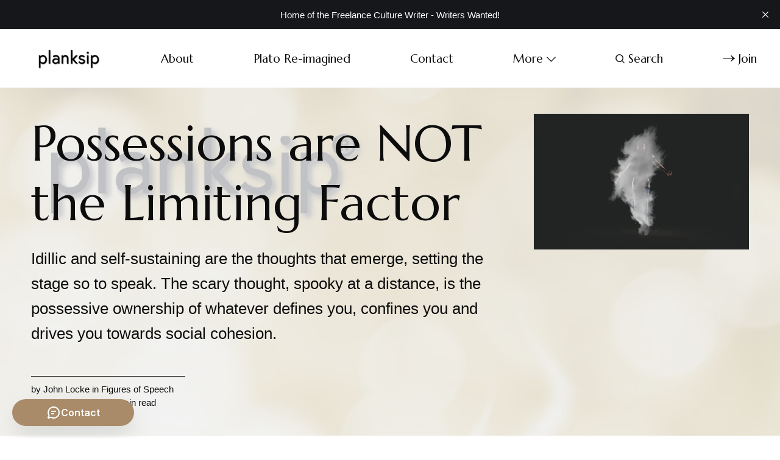

--- FILE ---
content_type: text/html; charset=utf-8
request_url: https://www.planksip.org/possessions-are-not-the-limiting-factor/
body_size: 10713
content:
<!DOCTYPE html>
<html lang="en">
	<head>
		<meta charset="utf-8">
		<meta http-equiv="X-UA-Compatible" content="IE=edge">
		<title>Possessions are NOT the Limiting Factor</title>
		<meta name="HandheldFriendly" content="True">
		<meta name="viewport" content="width=device-width, initial-scale=1">
		<link rel="preconnect" href="https://fonts.googleapis.com"> 
<link rel="preconnect" href="https://fonts.gstatic.com" crossorigin>
<link rel="preload" as="style" href="https://fonts.googleapis.com/css2?family=Marcellus&family=Bellefair&display=swap">
<link rel="stylesheet" href="https://fonts.googleapis.com/css2?family=Marcellus&family=Bellefair&display=swap">		<link rel="stylesheet" type="text/css" href="https://www.planksip.org/assets/css/screen.css?v=78fe53b6e9">
		
<style>.global-cover{background-image:url(/content/images/size/w1600/format/webp/2021/09/plank-sip.png)}@media(max-width:1024px){.global-cover{background-image:url(/content/images/size/w800/format/webp/2021/09/plank-sip.png)}}</style>

		<script>
		/* getContrast.js
		––––––––––––––––––––––––––––––––––––––––––––––––––––
		Website : vanillajstoolkit.com/helpers/getcontrast/
		Authors : Chris Ferdinandi & Brian Suda
		License : MIT
		–––––––––––––––––––––––––––––––––––––––––––––––––––– */
		function getContrast(t){"use strict";return"#"===t.slice(0,1)&&(t=t.slice(1)),3===t.length&&(t=t.split("").map(function(t){return t+t}).join("")),(299*parseInt(t.substr(0,2),16)+587*parseInt(t.substr(2,2),16)+114*parseInt(t.substr(4,2),16))/1000>=128?"is-black-text":"is-white-text"}
		</script>
		<meta name="description" content="Idillic and self-sustaining are the thoughts that emerge, setting the stage so to speak. The scary thought, spooky at a distance, is the possessive ownership of whatever defines you, confines you and drives you towards social cohesion.">
    <link rel="icon" href="https://www.planksip.org/content/images/size/w256h256/2021/04/G---Actually-it-s-a-P.png" type="image/png">
    <link rel="canonical" href="https://www.planksip.org/possessions-are-not-the-limiting-factor/">
    <meta name="referrer" content="no-referrer-when-downgrade">
    
    <meta property="og:site_name" content="planksip®">
    <meta property="og:type" content="article">
    <meta property="og:title" content="Possessions are NOT the Limiting Factor">
    <meta property="og:description" content="Idillic and self-sustaining are the thoughts that emerge, setting the stage so to speak. The scary thought, spooky at a distance, is the possessive ownership of whatever defines you, confines you and drives you towards social cohesion.">
    <meta property="og:url" content="https://www.planksip.org/possessions-are-not-the-limiting-factor/">
    <meta property="og:image" content="https://www.planksip.org/content/images/2021/05/You-are-Spooky-at-a-Distance---Another-planksip-M-bius.jpg">
    <meta property="article:published_time" content="2025-10-28T18:22:29.000Z">
    <meta property="article:modified_time" content="2025-10-28T18:22:28.000Z">
    <meta property="article:tag" content="Figures of Speech">
    
    <meta property="article:author" content="https://www.facebook.com/planksip">
    <meta name="twitter:card" content="summary_large_image">
    <meta name="twitter:title" content="Possessions are NOT the Limiting Factor">
    <meta name="twitter:description" content="Idillic and self-sustaining are the thoughts that emerge, setting the stage so to speak. The scary thought, spooky at a distance, is the possessive ownership of whatever defines you, confines you and drives you towards social cohesion.">
    <meta name="twitter:url" content="https://www.planksip.org/possessions-are-not-the-limiting-factor/">
    <meta name="twitter:image" content="https://www.planksip.org/content/images/2021/05/You-are-Spooky-at-a-Distance---Another-planksip-M-bius.jpg">
    <meta name="twitter:label1" content="Written by">
    <meta name="twitter:data1" content="John Locke">
    <meta name="twitter:label2" content="Filed under">
    <meta name="twitter:data2" content="Figures of Speech">
    <meta name="twitter:site" content="@planksip">
    <meta name="twitter:creator" content="@planksip">
    <meta property="og:image:width" content="1080">
    <meta property="og:image:height" content="682">
    
    <script type="application/ld+json">
{
    "@context": "https://schema.org",
    "@type": "Article",
    "publisher": {
        "@type": "Organization",
        "name": "planksip®",
        "url": "https://www.planksip.org/",
        "logo": {
            "@type": "ImageObject",
            "url": "https://www.planksip.org/content/images/2023/05/planksip-logo-black-1.png"
        }
    },
    "author": {
        "@type": "Person",
        "name": "John Locke",
        "image": {
            "@type": "ImageObject",
            "url": "https://www.planksip.org/content/images/2021/05/download--30--Cropped.jpg",
            "width": 150,
            "height": 150
        },
        "url": "https://www.planksip.org/author/john-locke/",
        "sameAs": [
            "https://www.planksip.org/author/john-locke",
            "https://www.facebook.com/planksip",
            "https://x.com/planksip"
        ]
    },
    "headline": "Possessions are NOT the Limiting Factor",
    "url": "https://www.planksip.org/possessions-are-not-the-limiting-factor/",
    "datePublished": "2025-10-28T18:22:29.000Z",
    "dateModified": "2025-10-28T18:22:28.000Z",
    "image": {
        "@type": "ImageObject",
        "url": "https://www.planksip.org/content/images/2021/05/You-are-Spooky-at-a-Distance---Another-planksip-M-bius.jpg",
        "width": 1080,
        "height": 682
    },
    "keywords": "Figures of Speech",
    "description": "Idillic and self-sustaining are the thoughts that emerge, setting the stage so to speak. The scary thought, spooky at a distance, is the possessive ownership of whatever defines you, confines you and drives you towards social cohesion.",
    "mainEntityOfPage": "https://www.planksip.org/possessions-are-not-the-limiting-factor/"
}
    </script>

    <meta name="generator" content="Ghost 6.13">
    <link rel="alternate" type="application/rss+xml" title="planksip®" href="https://www.planksip.org/rss/">
    <script defer src="https://cdn.jsdelivr.net/ghost/portal@~2.56/umd/portal.min.js" data-i18n="true" data-ghost="https://www.planksip.org/" data-key="19a0c2b8a45f46bf7f28aa5737" data-api="https://planksip.ghost.io/ghost/api/content/" data-locale="en" crossorigin="anonymous"></script><style id="gh-members-styles">.gh-post-upgrade-cta-content,
.gh-post-upgrade-cta {
    display: flex;
    flex-direction: column;
    align-items: center;
    font-family: -apple-system, BlinkMacSystemFont, 'Segoe UI', Roboto, Oxygen, Ubuntu, Cantarell, 'Open Sans', 'Helvetica Neue', sans-serif;
    text-align: center;
    width: 100%;
    color: #ffffff;
    font-size: 16px;
}

.gh-post-upgrade-cta-content {
    border-radius: 8px;
    padding: 40px 4vw;
}

.gh-post-upgrade-cta h2 {
    color: #ffffff;
    font-size: 28px;
    letter-spacing: -0.2px;
    margin: 0;
    padding: 0;
}

.gh-post-upgrade-cta p {
    margin: 20px 0 0;
    padding: 0;
}

.gh-post-upgrade-cta small {
    font-size: 16px;
    letter-spacing: -0.2px;
}

.gh-post-upgrade-cta a {
    color: #ffffff;
    cursor: pointer;
    font-weight: 500;
    box-shadow: none;
    text-decoration: underline;
}

.gh-post-upgrade-cta a:hover {
    color: #ffffff;
    opacity: 0.8;
    box-shadow: none;
    text-decoration: underline;
}

.gh-post-upgrade-cta a.gh-btn {
    display: block;
    background: #ffffff;
    text-decoration: none;
    margin: 28px 0 0;
    padding: 8px 18px;
    border-radius: 4px;
    font-size: 16px;
    font-weight: 600;
}

.gh-post-upgrade-cta a.gh-btn:hover {
    opacity: 0.92;
}</style><script async src="https://js.stripe.com/v3/"></script>
    <script defer src="https://cdn.jsdelivr.net/ghost/sodo-search@~1.8/umd/sodo-search.min.js" data-key="19a0c2b8a45f46bf7f28aa5737" data-styles="https://cdn.jsdelivr.net/ghost/sodo-search@~1.8/umd/main.css" data-sodo-search="https://planksip.ghost.io/" data-locale="en" crossorigin="anonymous"></script>
    <script defer src="https://cdn.jsdelivr.net/ghost/announcement-bar@~1.1/umd/announcement-bar.min.js" data-announcement-bar="https://www.planksip.org/" data-api-url="https://www.planksip.org/members/api/announcement/" crossorigin="anonymous"></script>
    <link href="https://www.planksip.org/webmentions/receive/" rel="webmention">
    <script defer src="/public/cards.min.js?v=78fe53b6e9"></script>
    <link rel="stylesheet" type="text/css" href="/public/cards.min.css?v=78fe53b6e9">
    <script defer src="/public/comment-counts.min.js?v=78fe53b6e9" data-ghost-comments-counts-api="https://www.planksip.org/members/api/comments/counts/"></script>
    <script defer src="/public/member-attribution.min.js?v=78fe53b6e9"></script>
    <script defer src="/public/ghost-stats.min.js?v=78fe53b6e9" data-stringify-payload="false" data-datasource="analytics_events" data-storage="localStorage" data-host="https://www.planksip.org/.ghost/analytics/api/v1/page_hit"  tb_site_uuid="d54b8892-386b-43cb-b356-04ee073ae602" tb_post_uuid="3c226020-bc2e-4f64-bb1d-1ed1ce76ede8" tb_post_type="post" tb_member_uuid="undefined" tb_member_status="undefined"></script><style>:root {--ghost-accent-color: #A98B69;}</style>
    <!-- Google Tag Manager -->
<script>(function(w,d,s,l,i){w[l]=w[l]||[];w[l].push({'gtm.start':
new Date().getTime(),event:'gtm.js'});var f=d.getElementsByTagName(s)[0],
j=d.createElement(s),dl=l!='dataLayer'?'&l='+l:'';j.async=true;j.src=
'https://www.googletagmanager.com/gtm.js?id='+i+dl;f.parentNode.insertBefore(j,f);
})(window,document,'script','dataLayer','GTM-KB55W27G');</script>
<!-- End Google Tag Manager -->

</style>
<meta name="p:domain_verify" content="f54e36b3d2f76fb7f2d44818152021c9"/>
<meta name="p:domain_verify" content="b54fbb5b4313f35f423f0577646c6c4d"/>
<!-- Global site tag (gtag.js) - Google Analytics -->
<script async src="https://www.googletagmanager.com/gtag/js?id=UA-74350235-1"></script>
<script>
    var contentApiKey = "c1662aa4ee49c7f623143f6526";
    var site_url = 'https://planksip.ghost.io'
    
    
  window.dataLayer = window.dataLayer || [];
  function gtag(){dataLayer.push(arguments);}
  gtag('js', new Date());

  gtag('config', 'UA-74350235-1');
    
</script>

<script src="https://forms.copper.com/j/xhiQxZHSXryw33KrtJktyg" type="text/javascript"></script>
<script>
  // Used for load more feature.
  const customPaginationLimit = 32;
</script>

<style>._vs_ictr_player-wrapper{margin-top:-56.25%!important}</style>
		<style>:root {--opacity-cover-image: 0.2;}</style>
		<style>:root {--opacity-post-image: 0.2;}</style>
		<style>:root {--opacity-tag-author-image: 0.2;}</style>
	</head>
	<body class="post-template tag-born-august-29 tag-died-october-28 tag-john-locke tag-figures-of-speech tag-your-a-spooky-at-a-distance tag-01-star tag-1-star tag-intake2">
		<script>!function(){"use strict";const t=document.body,e=document.querySelector(".tag-hash-bg-default"),o=getComputedStyle(t).getPropertyValue("--ghost-bg-color").trim();e||o&&t.classList.add(getContrast(o))}();</script>
		<div class="global-wrap">
			<div class="global-content">
				<header class="header-section">
	<div class="header-wrap">
		<div class="header-logo">	<a href="https://www.planksip.org" class="is-logo"><img src="https://www.planksip.org/content/images/2023/05/planksip-logo-black-1.png" alt="planksip® home"></a>
</div>
		<div class="header-nav">
				<span class="header-search search-open is-mobile"><svg role="img" viewBox="0 0 24 24" xmlns="http://www.w3.org/2000/svg"><path d="M16.877 18.456l5.01 5.011c.208.197.484.308.771.308a1.118 1.118 0 00.809-1.888l-5.011-5.01c3.233-4.022 2.983-9.923-.746-13.654l-.291-.29a.403.403 0 00-.095-.075C13.307-.77 7.095-.649 3.223 3.223c-3.997 3.998-3.997 10.489 0 14.485 3.731 3.731 9.633 3.981 13.654.748zm-.784-13.617a7.96 7.96 0 010 11.254 7.961 7.961 0 01-11.253 0 7.96 7.96 0 010-11.254 7.961 7.961 0 0111.253 0z"/></svg></span>
			<input id="toggle" class="header-checkbox" type="checkbox">
			<label class="header-toggle" for="toggle">
				<span>
					<span class="bar"></span>
					<span class="bar"></span>
					<span class="bar"></span>
				</span>
			</label>
			<nav>
<ul>
	<li><a href="https://www.planksip.org/about/">About</a></li>
	<li><a href="https://www.planksip.org/plato-re-imagined/">Plato Re-imagined</a></li>
	<li><a href="https://www.planksip.org/contact/">Contact</a></li>
	<li class="is-dropdown">
		<span>More<svg role="img" viewBox="0 0 24 24" xmlns="http://www.w3.org/2000/svg"><path d="M12.009 15.67 1.59 5.252.032 6.811l11.951 11.951.026-.025.025.025L24 6.796l-1.559-1.558L12.009 15.67Z"/></svg></span>
		<ul>
			<li><a href="https://www.planksip.org/ancient-greece/">Ancient Greece</a></li>
			<li><a href="https://www.planksip.org/socrates-is-nacho-god/">Nacho Raters Wanted!</a></li>
			<li><a href="https://www.planksip.org/tag/figures-of-speech/">Figures of Speech</a></li>
			<li><a href="https://www.planksip.org/philosophical-concepts-from-a-to-z/">Philosophy</a></li>
			<li><a href="https://www.planksip.org/co-create/">Co-Create</a></li>
			<li><a href="https://www.planksip.org/tags/">Categories</a></li>
			<li><a href="https://www.planksip.org/cultural-journalism/">Cultural Journalism</a></li>
			<li><a href="https://www.planksip.org/authors/">Giants</a></li>
			<li><a href="https://www.planksip.org/tag/fun-reviews/">Fun Reviews</a></li>
		</ul>
	</li>
		<li class="header-search search-open"><span><svg role="img" viewBox="0 0 24 24" xmlns="http://www.w3.org/2000/svg"><path d="M16.877 18.456l5.01 5.011c.208.197.484.308.771.308a1.118 1.118 0 00.809-1.888l-5.011-5.01c3.233-4.022 2.983-9.923-.746-13.654l-.291-.29a.403.403 0 00-.095-.075C13.307-.77 7.095-.649 3.223 3.223c-3.997 3.998-3.997 10.489 0 14.485 3.731 3.731 9.633 3.981 13.654.748zm-.784-13.617a7.96 7.96 0 010 11.254 7.961 7.961 0 01-11.253 0 7.96 7.96 0 010-11.254 7.961 7.961 0 0111.253 0z"/></svg>Search</span></li>
	<li class="signup"><a href="https://www.planksip.org/membership/" class="global-button-arrow"><svg role="img" viewBox="0 0 24 24" xmlns="http://www.w3.org/2000/svg"><path d="M17.185 6.08c1.485 1.585 2.733 2.8 3.813 3.643 1.045.843 2.057 1.45 3.002 1.855v.743c-1.08.506-2.16 1.18-3.171 2.024-1.012.81-2.227 1.99-3.644 3.576h-1.282c1.046-2.193 2.26-4.217 3.374-5.432H.014v-.978h19.263a31.274 31.274 0 01-1.855-2.699c-.338-.506-.844-1.417-1.485-2.733h1.248z"/></svg>Join</a></li>
</ul>
</nav>
		</div>
	</div>
</header>				<main class="global-main">
					<progress class="post-progress"></progress>
<article class="post-section">
	<div class="post-header global-dynamic-color">
	<div class="post-header-wrap">
		<div class="post-header-content">
			<div>
				<h1 class="post-title">Possessions are NOT the Limiting Factor</h1>
				<p class="post-excerpt global-excerpt">Idillic and self-sustaining are the thoughts that emerge, setting the stage so to speak. The scary thought, spooky at a distance, is the possessive ownership of whatever defines you, confines you and drives you towards social cohesion.</p>
			</div>
			<div class="post-meta global-meta">
				by
				<a href="/author/john-locke/">John Locke</a>
 in <a href="/tag/figures-of-speech/">Figures of Speech</a>
				<time datetime="2025-10-28">October 28, 2025 — 3 min read</time>
			</div>
		</div>
		<div class="global-cover is-optional"></div>
		<figure class="post-header-image">
			<picture>
	<source srcset="/content/images/size/w400/format/webp/2021/05/You-are-Spooky-at-a-Distance---Another-planksip-M-bius.jpg 400w, 
					/content/images/size/w800/format/webp/2021/05/You-are-Spooky-at-a-Distance---Another-planksip-M-bius.jpg 800w"
			sizes="(max-width:480px) 400px, 800px"
			type="image/webp">
	<img srcset="/content/images/size/w400/2021/05/You-are-Spooky-at-a-Distance---Another-planksip-M-bius.jpg 400w, 
				 /content/images/size/w800/2021/05/You-are-Spooky-at-a-Distance---Another-planksip-M-bius.jpg 800w"
		 sizes="(max-width:480px) 400px, 800px"
		 src="/content/images/size/w800/2021/05/You-are-Spooky-at-a-Distance---Another-planksip-M-bius.jpg"
		 alt="Possessions are NOT the Limiting Factor">
</picture>
		</figure>
	</div>
</div>	<div class="post-content">
		<h2 id="possessions-are-not-the-limiting-factor">Possessions are NOT the Limiting Factor</h2><figure class="kg-card kg-image-card kg-card-hascaption"><img src="https://www.planksip.org/content/images/2021/05/Your-a-Spooky-at-a-Distance---Another-planksip-M-bius-1.jpg" class="kg-image" alt="person standing near smoke with black background" loading="lazy" width="1080" height="720" srcset="https://www.planksip.org/content/images/size/w600/2021/05/Your-a-Spooky-at-a-Distance---Another-planksip-M-bius-1.jpg 600w, https://www.planksip.org/content/images/size/w1000/2021/05/Your-a-Spooky-at-a-Distance---Another-planksip-M-bius-1.jpg 1000w, https://www.planksip.org/content/images/2021/05/Your-a-Spooky-at-a-Distance---Another-planksip-M-bius-1.jpg 1080w" sizes="(min-width: 720px) 720px"><figcaption><span style="white-space: pre-wrap;">You are Spooky at a Distance - Another planksip Möbius.</span></figcaption></figure><h2 id="you-are-spooky-at-a-distance">You are Spooky at a Distance</h2><p><strong>Sophia</strong> sat in a quiet, luminous space, a faint, resonant hum filling the air. She addressed a man standing across from her, his expression one of thoughtful contemplation.</p><p><strong>Sophia:</strong> <strong>John</strong>, you once contemplated the fundamental state of humanity, noting that we all begin on an even plane, unburdened by any inherent master. If everyone is so free, so independent, where does the boundary lie that keeps this freedom from becoming chaos?</p><p><strong>John:</strong> It is not a boundless freedom, <strong>Sophia</strong>. It is hedged by a natural understanding. Because I value my own life, my ability to move freely, and the things that sustain me, I must recognize that same value in another. The boundary is drawn where my desire to act begins to threaten the equivalent needs—the <strong>life, health, liberty, and estate</strong>—of my neighbor. My freedom does not extend to their detriment.</p><blockquote class="kg-blockquote-alt"><strong>All mankind... being all equal and independent, no one ought to harm another in his life, health, liberty, or possessions.</strong><br>— John Locke (1632-1704)</blockquote><p><strong>Sophia:</strong> Ah, the "spooky" part of the distance. It’s a <strong>self-policing reverence</strong>, isn't it? If I am truly independent, I don't need a constant guardrail or a king's decree to remind me not to steal your coat or injure your body. The awareness of your <em>equal</em> independence acts as a restraint, a powerful, quiet force.</p><p><strong>John:</strong> Precisely. The system works best when the individual—at a respectful distance from their fellows—understands that to secure their own basic rights, they must <strong>actively choose</strong> not to violate the fundamental rights of others. That choice is what makes the liberty real, not merely an absence of chains. When we harm another, we are not expressing liberty; we are abandoning the very principles that secure our own.</p><p><strong>Sophia:</strong> So, the strength of our collective peace isn't in enforced closeness, but in the <strong>integrity of the self</strong>, operating within a respectful sphere. You are, in effect, a guardian of my rights simply by choosing to respect your own life and the moral code you derive from that self-love. It's a beautiful, distant reciprocity.</p><p><strong>John:</strong> And a necessary one, for the preservation of all. The power is diffuse, spread equally among us, and its restraint is what makes its presence felt.</p><figure class="kg-card kg-image-card kg-card-hascaption"><img src="https://www.planksip.org/content/images/2021/05/Your-a-Spooky-at-a-Distance---Another-planksip-M-bius-2.jpg" class="kg-image" alt="person standing near smoke with black background" loading="lazy" width="1080" height="720" srcset="https://www.planksip.org/content/images/size/w600/2021/05/Your-a-Spooky-at-a-Distance---Another-planksip-M-bius-2.jpg 600w, https://www.planksip.org/content/images/size/w1000/2021/05/Your-a-Spooky-at-a-Distance---Another-planksip-M-bius-2.jpg 1000w, https://www.planksip.org/content/images/2021/05/Your-a-Spooky-at-a-Distance---Another-planksip-M-bius-2.jpg 1080w" sizes="(min-width: 720px) 720px"><figcaption><a href="https://planksip.me/2HHhjlw?ref=planksip.org"><span style="white-space: pre-wrap;">You are Spooky at a Distance - Another planksip Möbius</span></a><span style="white-space: pre-wrap;">.</span></figcaption></figure><hr><p>The planksip Writers' Cooperative is proud to sponsor an exciting article rewriting competition where you can win over $750,000 in prize money.</p><h3 id="figures-of-speech-collection-personified">Figures of Speech Collection Personified</h3><p>Our editorial instructions for your contest submission are simple: incorporate the quotes and imagery from the above article into your submission.<br><strong>What emerges is entirely up to you!</strong></p><p>Winners receive $500 per winning entry multiplied by the article's featured quotes. Our largest prize is $8,000 for rewriting the following article;</p><figure class="kg-card kg-bookmark-card"><a class="kg-bookmark-container" href="https://www.planksip.org/i-see-said-homer/"><div class="kg-bookmark-content"><div class="kg-bookmark-title">“I see!” said Homer</div><div class="kg-bookmark-description">A deluded entry into Homer starkly contrasts the battles and hero-worship that united our Western sensibilities and the only psychology that we no? Negation is what I often refer to as differentiation within and through the individual’s drive to individuate.</div><div class="kg-bookmark-metadata"><img class="kg-bookmark-icon" src="https://www.planksip.org/content/images/size/w256h256/2021/04/G---Actually-it-s-a-P.png" alt=""><span class="kg-bookmark-author">planksip®</span><span class="kg-bookmark-publisher">Heraclitus</span></div></div><div class="kg-bookmark-thumbnail"><img src="https://www.planksip.org/content/images/2021/05/I-See-Said-the-Blind-Poet---A-Incipit-planksip-Inspiration--1--1.png" alt="" onerror="this.style.display = 'none'"></div></a></figure><p>At planksip, we believe in changing the way people engage; at least, that's the Idea (ἰδέα). By becoming a member of our thought-provoking community, you'll have the chance to win incredible prizes and access our extensive network of media outlets that will amplify your voice as a thought leader. Your membership truly matters!</p>
		<div class="post-share-section">
	<small>Share this post</small>
	<div class="post-share-wrap">
		<a href="https://x.com/intent/tweet?text=Possessions%20are%20NOT%20the%20Limiting%20Factor&amp;url=https://www.planksip.org/possessions-are-not-the-limiting-factor/" target="_blank" rel="noopener" aria-label="Share on X"><svg role="img" viewBox="0 0 24 24" xmlns="http://www.w3.org/2000/svg"><path d="M18.901 1.153h3.68l-8.04 9.19L24 22.846h-7.406l-5.8-7.584-6.638 7.584H.474l8.6-9.83L0 1.154h7.594l5.243 6.932ZM17.61 20.644h2.039L6.486 3.24H4.298Z"/></svg></a>
		<a href="https://www.facebook.com/sharer/sharer.php?u=https://www.planksip.org/possessions-are-not-the-limiting-factor/" target="_blank" rel="noopener" aria-label="Share on Facebook"><svg role="img" viewBox="0 0 24 24" xmlns="http://www.w3.org/2000/svg"><path d="M23.9981 11.9991C23.9981 5.37216 18.626 0 11.9991 0C5.37216 0 0 5.37216 0 11.9991C0 17.9882 4.38789 22.9522 10.1242 23.8524V15.4676H7.07758V11.9991H10.1242V9.35553C10.1242 6.34826 11.9156 4.68714 14.6564 4.68714C15.9692 4.68714 17.3424 4.92149 17.3424 4.92149V7.87439H15.8294C14.3388 7.87439 13.8739 8.79933 13.8739 9.74824V11.9991H17.2018L16.6698 15.4676H13.8739V23.8524C19.6103 22.9522 23.9981 17.9882 23.9981 11.9991Z"/></svg></a>
		<a href="https://www.linkedin.com/shareArticle?mini=true&amp;title=Possessions%20are%20NOT%20the%20Limiting%20Factor&amp;url=https://www.planksip.org/possessions-are-not-the-limiting-factor/" target="_blank" rel="noopener" aria-label="Share on Linkedin"><svg role="img" viewBox="0 0 24 24" xmlns="http://www.w3.org/2000/svg"><path d="M20.447 20.452h-3.554v-5.569c0-1.328-.027-3.037-1.852-3.037-1.853 0-2.136 1.445-2.136 2.939v5.667H9.351V9h3.414v1.561h.046c.477-.9 1.637-1.85 3.37-1.85 3.601 0 4.267 2.37 4.267 5.455v6.286zM5.337 7.433c-1.144 0-2.063-.926-2.063-2.065 0-1.138.92-2.063 2.063-2.063 1.14 0 2.064.925 2.064 2.063 0 1.139-.925 2.065-2.064 2.065zm1.782 13.019H3.555V9h3.564v11.452zM22.225 0H1.771C.792 0 0 .774 0 1.729v20.542C0 23.227.792 24 1.771 24h20.451C23.2 24 24 23.227 24 22.271V1.729C24 .774 23.2 0 22.222 0h.003z"/></svg></a>
		<a href="javascript:" class="post-share-link" id="copy" data-clipboard-target="#copy-link" aria-label="Copy link"><svg role="img" viewBox="0 0 33 24" xmlns="http://www.w3.org/2000/svg"><path d="M27.3999996,13.4004128 L21.7999996,13.4004128 L21.7999996,19 L18.9999996,19 L18.9999996,13.4004128 L13.3999996,13.4004128 L13.3999996,10.6006192 L18.9999996,10.6006192 L18.9999996,5 L21.7999996,5 L21.7999996,10.6006192 L27.3999996,10.6006192 L27.3999996,13.4004128 Z M12,20.87 C7.101,20.87 3.13,16.898 3.13,12 C3.13,7.102 7.101,3.13 12,3.13 C12.091,3.13 12.181,3.139 12.272,3.142 C9.866,5.336 8.347,8.487 8.347,12 C8.347,15.512 9.866,18.662 12.271,20.857 C12.18,20.859 12.091,20.87 12,20.87 Z M20.347,0 C18.882,0 17.484,0.276 16.186,0.756 C14.882,0.271 13.473,0 12,0 C5.372,0 0,5.373 0,12 C0,18.628 5.372,24 12,24 C13.471,24 14.878,23.726 16.181,23.242 C17.481,23.724 18.88,24 20.347,24 C26.975,24 32.347,18.628 32.347,12 C32.347,5.373 26.975,0 20.347,0 Z"/></svg></a>
		<small class="share-link-info">The link has been copied!</small>
	</div>
	<input type="text" value="https://www.planksip.org/possessions-are-not-the-limiting-factor/" id="copy-link" aria-label="Copy link input">
</div>	</div>
</article>
<aside class="navigation-section">
	<div class="navigation-wrap">
		<a href="/freedom-is-no-worries/" class="navigation-next">
			<div class="navigation-image global-image">
				<picture>
	<source srcset="/content/images/size/w400/format/webp/2021/05/Responsibility-Sans-Ability-to-Respond-is-an-Oxymoron-and-Another-planksip-M-bius-2.jpg 400w"
			sizes="400px"
			type="image/webp">
	<img src="/content/images/size/w400/2021/05/Responsibility-Sans-Ability-to-Respond-is-an-Oxymoron-and-Another-planksip-M-bius-2.jpg 400w"
		 sizes="400px"
		 src="/content/images/size/w400/2021/05/Responsibility-Sans-Ability-to-Respond-is-an-Oxymoron-and-Another-planksip-M-bius-2.jpg"
		 loading="lazy" 
		 alt="">
</picture>			</div>
			<div class="navigation-content">
				<small>Newer post</small>
				<br>
				<h3>Freedom is No Worries</h3>
			</div>
		</a>
		<a href="/the-shape-of-the-invisible/" class="navigation-prev">
			<div class="navigation-content ">
				<small>Older post</small>
				<br>
				<h3>The Shape of the Invisible</h3>
			</div>
			<div class="navigation-image global-image">
				<picture>
	<source srcset="/content/images/size/w400/format/webp/2025/10/ChatGPT-Image-Oct-28--2025--11_04_05-AM.png 400w"
			sizes="400px"
			type="image/webp">
	<img src="/content/images/size/w400/2025/10/ChatGPT-Image-Oct-28--2025--11_04_05-AM.png 400w"
		 sizes="400px"
		 src="/content/images/size/w400/2025/10/ChatGPT-Image-Oct-28--2025--11_04_05-AM.png"
		 loading="lazy" 
		 alt="">
</picture>			</div>
		</a>
	</div>
</aside><div class="comments-section">
	<div class="comments-wrap">
		<div class="comments-content">
			
        <script defer src="https://cdn.jsdelivr.net/ghost/comments-ui@~1.3/umd/comments-ui.min.js" data-locale="en" data-ghost-comments="https://www.planksip.org/" data-api="https://planksip.ghost.io/ghost/api/content/" data-admin="https://planksip.ghost.io/ghost/" data-key="19a0c2b8a45f46bf7f28aa5737" data-title="Member discussion" data-count="true" data-post-id="60772ec218fbab003ac0dba9" data-color-scheme="auto" data-avatar-saturation="60" data-accent-color="#A98B69" data-comments-enabled="all" data-publication="planksip®" crossorigin="anonymous"></script>
    
					</div>
	</div>
</div>

				</main>
				<footer class="footer-section global-footer">
	<div class="footer-wrap">
		<div class="footer-content">
			<div class="footer-logo">
					<a href="https://www.planksip.org" class="is-logo"><img src="https://www.planksip.org/content/images/2023/05/planksip-logo-black-1.png" alt="planksip® home"></a>
			</div>
			<div class="subscribe-section is-footer">
	<div class="subscribe-wrap">
		<h3>Get the email newsletter and unlock access to members-only content and updates</h3>
		<form data-members-form="subscribe" data-members-autoredirect="false" class="subscribe-form">
			<input data-members-email type="email" placeholder="Your email address" aria-label="Your email address" required>
			<button class="global-button-arrow" type="submit"><svg role="img" viewBox="0 0 24 24" xmlns="http://www.w3.org/2000/svg"><path d="M17.185 6.08c1.485 1.585 2.733 2.8 3.813 3.643 1.045.843 2.057 1.45 3.002 1.855v.743c-1.08.506-2.16 1.18-3.171 2.024-1.012.81-2.227 1.99-3.644 3.576h-1.282c1.046-2.193 2.26-4.217 3.374-5.432H.014v-.978h19.263a31.274 31.274 0 01-1.855-2.699c-.338-.506-.844-1.417-1.485-2.733h1.248z"/></svg>Subscribe</button>
		</form>
		<div class="subscribe-alert">
			<small class="alert-loading global-alert">Processing your application</small>
			<small class="alert-success global-alert">Please check your inbox and click the link to confirm your subscription</small>
			<small class="alert-error global-alert">There was an error sending the email</small>
		</div>
	</div>
</div>
		</div>
		<div class="footer-nav">
			<div class="footer-nav-column is-social">
				<small>Social</small>
				<ul>
					<li><a href="https://x.com/planksip"><svg role="img" viewBox="0 0 24 24" xmlns="http://www.w3.org/2000/svg"><path d="M18.901 1.153h3.68l-8.04 9.19L24 22.846h-7.406l-5.8-7.584-6.638 7.584H.474l8.6-9.83L0 1.154h7.594l5.243 6.932ZM17.61 20.644h2.039L6.486 3.24H4.298Z"/></svg>X</a></li>
					

<li><a href="https://www.youtube.com/@planksip"><svg role="img" viewBox="0 0 24 24" xmlns="http://www.w3.org/2000/svg"><path class="a" d="M23.495 6.205a3.007 3.007 0 0 0-2.088-2.088c-1.87-.501-9.396-.501-9.396-.501s-7.507-.01-9.396.501A3.007 3.007 0 0 0 .527 6.205a31.247 31.247 0 0 0-.522 5.805 31.247 31.247 0 0 0 .522 5.783 3.007 3.007 0 0 0 2.088 2.088c1.868.502 9.396.502 9.396.502s7.506 0 9.396-.502a3.007 3.007 0 0 0 2.088-2.088 31.247 31.247 0 0 0 .5-5.783 31.247 31.247 0 0 0-.5-5.805zM9.609 15.601V8.408l6.264 3.602z"/></svg>YouTube</a></li>
<li><a href="https://www.youtube.com/@reimaginingPlato"><svg role="img" viewBox="0 0 24 24" xmlns="http://www.w3.org/2000/svg"><path class="a" d="M23.495 6.205a3.007 3.007 0 0 0-2.088-2.088c-1.87-.501-9.396-.501-9.396-.501s-7.507-.01-9.396.501A3.007 3.007 0 0 0 .527 6.205a31.247 31.247 0 0 0-.522 5.805 31.247 31.247 0 0 0 .522 5.783 3.007 3.007 0 0 0 2.088 2.088c1.868.502 9.396.502 9.396.502s7.506 0 9.396-.502a3.007 3.007 0 0 0 2.088-2.088 31.247 31.247 0 0 0 .5-5.783 31.247 31.247 0 0 0-.5-5.805zM9.609 15.601V8.408l6.264 3.602z"/></svg>YouTube</a></li>
				</ul>
			</div>
			




<div class="footer-nav-column">
	<small>Links</small>
	<ul>
		<li><a href="https://planksip.ghost.io/ghost/#/signin">Contributor Login</a></li>
		<li><a href="https://www.planksip.org/self-publishing-with-planksip/">Self Publishing</a></li>
		<li><a href="https://www.planksip.org/privacy-policy/">Privacy Policy</a></li>
		<li><a href="https://www.planksip.org/contact/">Contact</a></li>
	</ul>
</div>



		</div>
		<div class="footer-copyright">
			&copy; 2026 <a href="https://www.planksip.org">planksip®</a>.
			All Rights Reserved.
		</div>
	</div>
</footer>			</div>
		</div>
		<div id="notifications" class="global-notification">
	<div class="subscribe">You’ve successfully subscribed to planksip®</div>
	<div class="signin">Welcome back! You’ve successfully signed in.</div>
	<div class="signup">Great! You’ve successfully signed up.</div>
	<div class="update-email">Success! Your email is updated.</div>
	<div class="expired">Your link has expired</div>
	<div class="checkout-success">Success! Check your email for magic link to sign-in.</div>
</div>
		<div class="search-section">
	<div class="search-wrap">
		<div class="search-content">
			<form class="search-form" onsubmit="return false">
				<input class="search-input" type="text" placeholder="Search">
				<div class="search-meta">
					<span class="search-info">Please enter at least 3 characters</span>
					<span class="search-counter is-hide">
						<span class="search-counter-results">0</span>
						Results for your search
					</span>
				</div>
				<span class="search-close"><svg role="img" viewBox="0 0 24 24" xmlns="http://www.w3.org/2000/svg"><path d="M11.997 10.846L1.369.219 1.363.214A.814.814 0 00.818.005.821.821 0 000 .822c0 .201.074.395.208.545l.006.006L10.842 12 .214 22.626l-.006.006a.822.822 0 00-.208.546c0 .447.37.817.818.817a.814.814 0 00.551-.215l10.628-10.627 10.628 10.628.005.005a.816.816 0 001.368-.603.816.816 0 00-.213-.552l-.006-.005L13.151 12l10.63-10.627c.003 0 .004-.003.006-.005A.82.82 0 0024 .817a.817.817 0 00-1.37-.602l-.004.004-10.63 10.627z"/></svg></span>
			</form>
			<div class="search-results global-image"></div>
			<div class="search-tags">
				<h3 class="global-subtitle">Popular tags</h3>
				<a class="search-tag global-button" href="/tag/law/">Law</a>
				<a class="search-tag global-button" href="/tag/knowledge/">Knowledge</a>
				<a class="search-tag global-button" href="/tag/government/">Government</a>
				<a class="search-tag global-button" href="/tag/logic/">Logic</a>
				<a class="search-tag global-button" href="/tag/state/">State</a>
				<a class="search-tag global-button" href="/tag/nature/">Nature</a>
				<a class="search-tag global-button" href="/tag/definition/">Definition</a>
				<a class="search-tag global-button" href="/tag/philosophy/">Philosophy</a>
				<a class="search-tag global-button" href="/tag/physics/">Physics</a>
				<a class="search-tag global-button" href="/tag/change/">Change</a>
			</div>
		</div>
	</div>
	<div class="search-overlay"></div>
</div>
		<script src="https://www.planksip.org/assets/js/global.js?v=78fe53b6e9"></script>
		<script src="https://www.planksip.org/assets/js/post.js?v=78fe53b6e9"></script>
		<script>
!function(){"use strict";const p=new URLSearchParams(window.location.search),isAction=p.has("action"),isStripe=p.has("stripe"),success=p.get("success"),action=p.get("action"),stripe=p.get("stripe"),n=document.getElementById("notifications"),a="is-subscribe",b="is-signin",c="is-signup",f="is-update-email",d="is-expired",e="is-checkout-success";p&&(isAction&&(action=="subscribe"&&success=="true"&&n.classList.add(a),action=="signup-paid"&&success=="true"&&n.classList.add(a),action=="signin"&&success=="true"&&n.classList.add(b),action=="signup"&&success=="true"&&n.classList.add(c),action=="updateEmail"&&success=="true"&&n.classList.add(f),success=="false"&&n.classList.add(d)),isStripe&&stripe=="success"&&n.classList.add(e),(isAction||isStripe)&&setTimeout(function(){window.history.replaceState(null,null,window.location.pathname),n.classList.remove(a,b,c,d,e,f)},5000))}();
</script>

<script>
const options = {
	api:'https://www.planksip.org/ghost/api/content/posts/?key='+"e5dee91f3e5a6575141e6f1510"+'&limit=all&fields=url,title,feature_image,published_at,custom_excerpt,visibility,html',
	threshold: 0.1,
	ignoreLocation: true,
	keys: ['title','custom_excerpt','html'],
	images: true,
	limit: 14
}
</script>

		<style>
.post-template .g-post-content strong:after {content: "”";}
.g-post-content blockquote:after {content: " ";}
</style>
<style>@media (min-width:769px){.footer-nav-column{width:200px}}</style>
	</body>
</html>

--- FILE ---
content_type: application/javascript; charset=UTF-8
request_url: https://www.planksip.org/assets/js/post.js?v=78fe53b6e9
body_size: 6317
content:
/* Gallery card & progress bar [with modification]
   –––––––––––––––––––––––––––––––––––––––––––––––––––– 
   Website : ghost.org
   Repo    : github.com/tryghost
   Author  : Ghost
   License : MIT
   –––––––––––––––––––––––––––––––––––––––––––––––––––– */
var gallery=document.querySelectorAll(".kg-gallery-image img");gallery.forEach(function(e){var l=e.closest(".kg-gallery-image"),a=e.attributes.width.value/e.attributes.height.value;l.style.flex=a+" 1 0%"});const readingProgress=(e,t)=>{const o=document.querySelector(e),n=document.querySelector(t),a=()=>{const e=o.getBoundingClientRect(),t=window.innerHeight/2;Math.round(n.max-n.value);e.top>t&&(n.value=0),e.top<t&&(n.value=n.max),e.top<=t&&e.bottom>=t&&(n.value=n.max*Math.abs(e.top-t)/e.height),window.addEventListener("scroll",a)};window.addEventListener("scroll",a)};

/* Custom settings for progress bar */
!function(){const a=document.querySelector(".post-progress");a&&readingProgress(".post-content",".post-progress")}();

/* clipboard.js
   –––––––––––––––––––––––––––––––––––––––––––––––––––– 
   Version : 2.0.8
   Website : clipboardjs.com
   Repo    : github.com/zenorocha/clipboard.js
   Author  : Zeno Rocha
   License : MIT
   –––––––––––––––––––––––––––––––––––––––––––––––––––– */
!function(t,e){"object"==typeof exports&&"object"==typeof module?module.exports=e():"function"==typeof define&&define.amd?define([],e):"object"==typeof exports?exports.ClipboardJS=e():t.ClipboardJS=e()}(this,function(){return n={134:(t,e,n)=>{"use strict";n.d(e,{default:()=>r});var e=n(817),o=n.n(e);function i(t){return(i="function"==typeof Symbol&&"symbol"==typeof Symbol.iterator?function(t){return typeof t}:function(t){return t&&"function"==typeof Symbol&&t.constructor===Symbol&&t!==Symbol.prototype?"symbol":typeof t})(t)}function a(t,e){for(var n=0;n<e.length;n++){var r=e[n];r.enumerable=r.enumerable||!1,r.configurable=!0,"value"in r&&(r.writable=!0),Object.defineProperty(t,r.key,r)}}const c=function(){function e(t){!function(t){if(!(t instanceof e))throw new TypeError("Cannot call a class as a function")}(this),this.resolveOptions(t),this.initSelection()}var t,n,r;return t=e,(n=[{key:"resolveOptions",value:function(){var t=0<arguments.length&&void 0!==arguments[0]?arguments[0]:{};this.action=t.action,this.container=t.container,this.emitter=t.emitter,this.target=t.target,this.text=t.text,this.trigger=t.trigger,this.selectedText=""}},{key:"initSelection",value:function(){this.text?this.selectFake():this.target&&this.selectTarget()}},{key:"selectFake",value:function(){var t=this,e="rtl"==document.documentElement.getAttribute("dir");this.removeFake(),this.fakeHandlerCallback=function(){return t.removeFake()},this.fakeHandler=this.container.addEventListener("click",this.fakeHandlerCallback)||!0,this.fakeElem=document.createElement("textarea"),this.fakeElem.style.fontSize="12pt",this.fakeElem.style.border="0",this.fakeElem.style.padding="0",this.fakeElem.style.margin="0",this.fakeElem.style.position="absolute",this.fakeElem.style[e?"right":"left"]="-9999px";e=window.pageYOffset||document.documentElement.scrollTop;this.fakeElem.style.top="".concat(e,"px"),this.fakeElem.setAttribute("readonly",""),this.fakeElem.value=this.text,this.container.appendChild(this.fakeElem),this.selectedText=o()(this.fakeElem),this.copyText()}},{key:"removeFake",value:function(){this.fakeHandler&&(this.container.removeEventListener("click",this.fakeHandlerCallback),this.fakeHandler=null,this.fakeHandlerCallback=null),this.fakeElem&&(this.container.removeChild(this.fakeElem),this.fakeElem=null)}},{key:"selectTarget",value:function(){this.selectedText=o()(this.target),this.copyText()}},{key:"copyText",value:function(){var e;try{e=document.execCommand(this.action)}catch(t){e=!1}this.handleResult(e)}},{key:"handleResult",value:function(t){this.emitter.emit(t?"success":"error",{action:this.action,text:this.selectedText,trigger:this.trigger,clearSelection:this.clearSelection.bind(this)})}},{key:"clearSelection",value:function(){this.trigger&&this.trigger.focus(),document.activeElement.blur(),window.getSelection().removeAllRanges()}},{key:"destroy",value:function(){this.removeFake()}},{key:"action",set:function(){var t=0<arguments.length&&void 0!==arguments[0]?arguments[0]:"copy";if(this._action=t,"copy"!==this._action&&"cut"!==this._action)throw new Error('Invalid "action" value, use either "copy" or "cut"')},get:function(){return this._action}},{key:"target",set:function(t){if(void 0!==t){if(!t||"object"!==i(t)||1!==t.nodeType)throw new Error('Invalid "target" value, use a valid Element');if("copy"===this.action&&t.hasAttribute("disabled"))throw new Error('Invalid "target" attribute. Please use "readonly" instead of "disabled" attribute');if("cut"===this.action&&(t.hasAttribute("readonly")||t.hasAttribute("disabled")))throw new Error('Invalid "target" attribute. You can\'t cut text from elements with "readonly" or "disabled" attributes');this._target=t}},get:function(){return this._target}}])&&a(t.prototype,n),r&&a(t,r),e}();var e=n(279),l=n.n(e),e=n(370),u=n.n(e);function s(t){return(s="function"==typeof Symbol&&"symbol"==typeof Symbol.iterator?function(t){return typeof t}:function(t){return t&&"function"==typeof Symbol&&t.constructor===Symbol&&t!==Symbol.prototype?"symbol":typeof t})(t)}function f(t,e){for(var n=0;n<e.length;n++){var r=e[n];r.enumerable=r.enumerable||!1,r.configurable=!0,"value"in r&&(r.writable=!0),Object.defineProperty(t,r.key,r)}}function h(t,e){return(h=Object.setPrototypeOf||function(t,e){return t.__proto__=e,t})(t,e)}function d(n){var r=function(){if("undefined"==typeof Reflect||!Reflect.construct)return!1;if(Reflect.construct.sham)return!1;if("function"==typeof Proxy)return!0;try{return Date.prototype.toString.call(Reflect.construct(Date,[],function(){})),!0}catch(t){return!1}}();return function(){var t,e=p(n);return t=r?(t=p(this).constructor,Reflect.construct(e,arguments,t)):e.apply(this,arguments),e=this,!(t=t)||"object"!==s(t)&&"function"!=typeof t?function(t){if(void 0!==t)return t;throw new ReferenceError("this hasn't been initialised - super() hasn't been called")}(e):t}}function p(t){return(p=Object.setPrototypeOf?Object.getPrototypeOf:function(t){return t.__proto__||Object.getPrototypeOf(t)})(t)}function y(t,e){t="data-clipboard-".concat(t);if(e.hasAttribute(t))return e.getAttribute(t)}const r=function(){!function(t,e){if("function"!=typeof e&&null!==e)throw new TypeError("Super expression must either be null or a function");t.prototype=Object.create(e&&e.prototype,{constructor:{value:t,writable:!0,configurable:!0}}),e&&h(t,e)}(o,l());var t,e,n,r=d(o);function o(t,e){var n;return function(t){if(!(t instanceof o))throw new TypeError("Cannot call a class as a function")}(this),(n=r.call(this)).resolveOptions(e),n.listenClick(t),n}return t=o,n=[{key:"isSupported",value:function(){var t=0<arguments.length&&void 0!==arguments[0]?arguments[0]:["copy","cut"],t="string"==typeof t?[t]:t,e=!!document.queryCommandSupported;return t.forEach(function(t){e=e&&!!document.queryCommandSupported(t)}),e}}],(e=[{key:"resolveOptions",value:function(){var t=0<arguments.length&&void 0!==arguments[0]?arguments[0]:{};this.action="function"==typeof t.action?t.action:this.defaultAction,this.target="function"==typeof t.target?t.target:this.defaultTarget,this.text="function"==typeof t.text?t.text:this.defaultText,this.container="object"===s(t.container)?t.container:document.body}},{key:"listenClick",value:function(t){var e=this;this.listener=u()(t,"click",function(t){return e.onClick(t)})}},{key:"onClick",value:function(t){t=t.delegateTarget||t.currentTarget;this.clipboardAction&&(this.clipboardAction=null),this.clipboardAction=new c({action:this.action(t),target:this.target(t),text:this.text(t),container:this.container,trigger:t,emitter:this})}},{key:"defaultAction",value:function(t){return y("action",t)}},{key:"defaultTarget",value:function(t){t=y("target",t);if(t)return document.querySelector(t)}},{key:"defaultText",value:function(t){return y("text",t)}},{key:"destroy",value:function(){this.listener.destroy(),this.clipboardAction&&(this.clipboardAction.destroy(),this.clipboardAction=null)}}])&&f(t.prototype,e),n&&f(t,n),o}()},828:t=>{var e;"undefined"==typeof Element||Element.prototype.matches||((e=Element.prototype).matches=e.matchesSelector||e.mozMatchesSelector||e.msMatchesSelector||e.oMatchesSelector||e.webkitMatchesSelector),t.exports=function(t,e){for(;t&&9!==t.nodeType;){if("function"==typeof t.matches&&t.matches(e))return t;t=t.parentNode}}},438:(t,e,n)=>{var a=n(828);function i(t,e,n,r,o){var i=function(e,n,t,r){return function(t){t.delegateTarget=a(t.target,n),t.delegateTarget&&r.call(e,t)}}.apply(this,arguments);return t.addEventListener(n,i,o),{destroy:function(){t.removeEventListener(n,i,o)}}}t.exports=function(t,e,n,r,o){return"function"==typeof t.addEventListener?i.apply(null,arguments):"function"==typeof n?i.bind(null,document).apply(null,arguments):("string"==typeof t&&(t=document.querySelectorAll(t)),Array.prototype.map.call(t,function(t){return i(t,e,n,r,o)}))}},879:(t,n)=>{n.node=function(t){return void 0!==t&&t instanceof HTMLElement&&1===t.nodeType},n.nodeList=function(t){var e=Object.prototype.toString.call(t);return void 0!==t&&("[object NodeList]"===e||"[object HTMLCollection]"===e)&&"length"in t&&(0===t.length||n.node(t[0]))},n.string=function(t){return"string"==typeof t||t instanceof String},n.fn=function(t){return"[object Function]"===Object.prototype.toString.call(t)}},370:(t,e,n)=>{var u=n(879),s=n(438);t.exports=function(t,e,n){if(!t&&!e&&!n)throw new Error("Missing required arguments");if(!u.string(e))throw new TypeError("Second argument must be a String");if(!u.fn(n))throw new TypeError("Third argument must be a Function");if(u.node(t))return c=e,l=n,(a=t).addEventListener(c,l),{destroy:function(){a.removeEventListener(c,l)}};if(u.nodeList(t))return r=t,o=e,i=n,Array.prototype.forEach.call(r,function(t){t.addEventListener(o,i)}),{destroy:function(){Array.prototype.forEach.call(r,function(t){t.removeEventListener(o,i)})}};if(u.string(t))return t=t,e=e,n=n,s(document.body,t,e,n);throw new TypeError("First argument must be a String, HTMLElement, HTMLCollection, or NodeList");var r,o,i,a,c,l}},817:t=>{t.exports=function(t){var e,n="SELECT"===t.nodeName?(t.focus(),t.value):"INPUT"===t.nodeName||"TEXTAREA"===t.nodeName?((e=t.hasAttribute("readonly"))||t.setAttribute("readonly",""),t.select(),t.setSelectionRange(0,t.value.length),e||t.removeAttribute("readonly"),t.value):(t.hasAttribute("contenteditable")&&t.focus(),n=window.getSelection(),(e=document.createRange()).selectNodeContents(t),n.removeAllRanges(),n.addRange(e),n.toString());return n}},279:t=>{function e(){}e.prototype={on:function(t,e,n){var r=this.e||(this.e={});return(r[t]||(r[t]=[])).push({fn:e,ctx:n}),this},once:function(t,e,n){var r=this;function o(){r.off(t,o),e.apply(n,arguments)}return o._=e,this.on(t,o,n)},emit:function(t){for(var e=[].slice.call(arguments,1),n=((this.e||(this.e={}))[t]||[]).slice(),r=0,o=n.length;r<o;r++)n[r].fn.apply(n[r].ctx,e);return this},off:function(t,e){var n=this.e||(this.e={}),r=n[t],o=[];if(r&&e)for(var i=0,a=r.length;i<a;i++)r[i].fn!==e&&r[i].fn._!==e&&o.push(r[i]);return o.length?n[t]=o:delete n[t],this}},t.exports=e,t.exports.TinyEmitter=e}},o={},r.n=t=>{var e=t&&t.__esModule?()=>t.default:()=>t;return r.d(e,{a:e}),e},r.d=(t,e)=>{for(var n in e)r.o(e,n)&&!r.o(t,n)&&Object.defineProperty(t,n,{enumerable:!0,get:e[n]})},r.o=(t,e)=>Object.prototype.hasOwnProperty.call(t,e),r(134).default;function r(t){if(o[t])return o[t].exports;var e=o[t]={exports:{}};return n[t](e,e.exports,r),e.exports}var n,o});

/* Custom settings for clipboard */
new ClipboardJS("#copy");

/* lightense-images
   –––––––––––––––––––––––––––––––––––––––––––––––––––– 
   Version : 1.0.17
   Website : sparanoid.com/work/lightense-images/
   Repo    : github.com/sparanoid/lightense-images
   Author  : Tunghsiao Liu
   License : MIT
   –––––––––––––––––––––––––––––––––––––––––––––––––––– */
!function(e,t){"object"==typeof exports&&"object"==typeof module?module.exports=t():"function"==typeof define&&define.amd?define([],t):"object"==typeof exports?exports.Lightense=t():e.Lightense=t()}(this,(function(){return e={352:e=>{function t(e,t){var n=Object.keys(e);if(Object.getOwnPropertySymbols){var r=Object.getOwnPropertySymbols(e);t&&(r=r.filter((function(t){return Object.getOwnPropertyDescriptor(e,t).enumerable}))),n.push.apply(n,r)}return n}function n(e){for(var n=1;n<arguments.length;n++){var i=null!=arguments[n]?arguments[n]:{};n%2?t(Object(i),!0).forEach((function(t){r(e,t,i[t])})):Object.getOwnPropertyDescriptors?Object.defineProperties(e,Object.getOwnPropertyDescriptors(i)):t(Object(i)).forEach((function(t){Object.defineProperty(e,t,Object.getOwnPropertyDescriptor(i,t))}))}return e}function r(e,t,n){return t in e?Object.defineProperty(e,t,{value:n,enumerable:!0,configurable:!0,writable:!0}):e[t]=n,e}function i(e){return(i="function"==typeof Symbol&&"symbol"==typeof Symbol.iterator?function(e){return typeof e}:function(e){return e&&"function"==typeof Symbol&&e.constructor===Symbol&&e!==Symbol.prototype?"symbol":typeof e})(e)}var o=function(){"use strict";var e,t={time:300,padding:40,offset:40,keyboard:!0,cubicBezier:"cubic-bezier(.2, 0, .1, 1)",background:"var(--bg-color-80, rgba(255, 255, 255, .98))",zIndex:1e6,beforeShow:void 0,afterShow:void 0,beforeHide:void 0,afterHide:void 0},r={};function o(e){var t=r[e];if(t){if("function"!=typeof t)throw"config.".concat(e," must be a function!");Reflect.apply(t,r,[r])}}function a(e){switch(i(e)){case"undefined":throw"You need to pass an element!";case"string":return document.querySelectorAll(e);case"object":return e}}function c(e){var t=e.length;if(t)for(var n=0;n<t;n++)s(e[n]);else s(e)}function s(e){e.src&&!e.classList.contains("lightense-target")&&(e.classList.add("lightense-target"),e.addEventListener("click",(function(i){if(r.keyboard&&(i.metaKey||i.ctrlKey))return window.open(e.src,"_blank");!function(e){if(r.target=e,r.target.classList.contains("lightense-open"))return g();o("beforeShow"),r.scrollY=window.scrollY,function(e,t,n){e.addEventListener(t,(function r(i){Reflect.apply(n,this,i),e.removeEventListener(t,r)}))}(r.target,"transitionend",(function(){o("afterShow")}));var i=new Image;i.onload=function(){!function(e){var n=e.width,i=e.height,o=window.pageYOffset||document.documentElement.scrollTop||0,a=window.pageXOffset||document.documentElement.scrollLeft||0,c=r.target.getBoundingClientRect(),s=n/c.width,d=window.innerWidth||document.documentElement.clientWidth||0,l=window.innerHeight||document.documentElement.clientHeight||0,u=r.target.getAttribute("data-lightense-padding")||r.target.getAttribute("data-padding")||r.padding,g=d>u?d-u:d-t.padding,p=l>u?l-u:l-t.padding,f=n/i,b=g/p;r.scaleFactor=n<g&&i<p?s:f<b?p/i*s:g/n*s;var h=d/2,m=o+l/2,v=c.left+a+c.width/2,y=c.top+o+c.height/2;r.translateX=Math.round(h-v),r.translateY=Math.round(m-y)}(this),function(){r.target.classList.add("lightense-open"),r.wrap=document.createElement("div"),r.wrap.className="lightense-wrap",setTimeout((function(){r.target.style.transform="scale("+r.scaleFactor+")"}),20),r.target.parentNode.insertBefore(r.wrap,r.target),r.wrap.appendChild(r.target),setTimeout((function(){r.wrap.style.transform="translate3d("+r.translateX+"px, "+r.translateY+"px, 0)"}),20);var e={cubicBezier:r.target.getAttribute("data-lightense-cubic-bezier")||r.cubicBezier,background:r.target.getAttribute("data-lightense-background")||r.target.getAttribute("data-background")||r.background,zIndex:r.target.getAttribute("data-lightense-z-index")||r.zIndex},t=n(n({},r),e);d("lightense-images-css-computed","\n    :root {\n      --lightense-z-index: ".concat(t.zIndex-1,";\n      --lightense-backdrop: ").concat(t.background,";\n      --lightense-duration: ").concat(t.time,"ms;\n      --lightense-timing-func: ").concat(t.cubicBezier,";\n    }")),r.container.style.visibility="visible",setTimeout((function(){r.container.style.opacity="1"}),20)}(),window.addEventListener("keyup",f,!1),window.addEventListener("scroll",p,!1),r.container.addEventListener("click",g,!1)},i.src=r.target.src}(this)}),!1))}function d(e,t){var n=document.head||document.getElementsByTagName("head")[0];document.getElementById(e)&&document.getElementById(e).remove();var r=document.createElement("style");r.id=e,r.styleSheet?r.styleSheet.cssText=t:r.appendChild(document.createTextNode(t)),n.appendChild(r)}function l(){d("lightense-images-css","\n:root {\n  --lightense-z-index: ".concat(r.zIndex-1,";\n  --lightense-backdrop: ").concat(r.background,";\n  --lightense-duration: ").concat(r.time,"ms;\n  --lightense-timing-func: ").concat(r.cubicBezier,";\n}\n\n.lightense-backdrop {\n  box-sizing: border-box;\n  width: 100%;\n  height: 100%;\n  position: fixed;\n  top: 0;\n  left: 0;\n  overflow: hidden;\n  z-index: calc(var(--lightense-z-index) - 1);\n  padding: 0;\n  margin: 0;\n  transition: opacity var(--lightense-duration) ease;\n  cursor: zoom-out;\n  opacity: 0;\n  background-color: var(--lightense-backdrop);\n  visibility: hidden;\n}\n\n@supports (-webkit-backdrop-filter: blur(30px)) {\n  .lightense-backdrop {\n    background-color: var(--lightense-backdrop);\n    -webkit-backdrop-filter: blur(30px);\n  }\n}\n\n@supports (backdrop-filter: blur(30px)) {\n  .lightense-backdrop {\n    background-color: var(--lightense-backdrop);\n    backdrop-filter: blur(30px);\n  }\n}\n\n.lightense-wrap {\n  position: relative;\n  transition: transform var(--lightense-duration) var(--lightense-timing-func);\n  z-index: var(--lightense-z-index);\n  pointer-events: none;\n}\n\n.lightense-target {\n  cursor: zoom-in;\n  transition: transform var(--lightense-duration) var(--lightense-timing-func);\n  pointer-events: auto;\n}\n\n.lightense-open {\n  cursor: zoom-out;\n}\n\n.lightense-transitioning {\n  pointer-events: none;\n}"))}function u(){null===document.querySelector(".lightense-backdrop")?(r.container=document.createElement("div"),r.container.className="lightense-backdrop",document.body.appendChild(r.container)):r.container=document.querySelector(".lightense-backdrop")}function g(){o("beforeHide"),window.removeEventListener("keyup",f,!1),window.removeEventListener("scroll",p,!1),r.container.removeEventListener("click",g,!1),r.target.classList.remove("lightense-open"),r.wrap.style.transform="",r.target.style.transform="",r.target.classList.add("lightense-transitioning"),r.container.style.opacity="",setTimeout((function(){o("afterHide"),r.container.style.visibility="",r.container.style.backgroundColor="",r.wrap.parentNode.replaceChild(r.target,r.wrap),r.target.classList.remove("lightense-transitioning")}),r.time)}function p(){Math.abs(r.scrollY-window.scrollY)>=r.offset&&g()}function f(e){e.preventDefault(),27===e.keyCode&&g()}return function(i){var o=arguments.length>1&&void 0!==arguments[1]?arguments[1]:{};e=a(i),r=n(n({},t),o),l(),u(),c(e)}}();e.exports=o}},t={},function n(r){var i=t[r];if(void 0!==i)return i.exports;var o=t[r]={exports:{}};return e[r](o,o.exports,n),o.exports}(352);var e,t}));

/* Custom settings for lightense-images */
window.addEventListener("load",function(){const e=document.querySelector(".post-content .kg-card img"),t=document.querySelectorAll(".post-content .kg-image-card a img");if(t)for(var n=0;n<t.length;n++)t[n].classList.add("no-lightense");e&&Lightense(".post-content .kg-image-card img:not(.no-lightense),.post-content .kg-gallery-card img:not(.no-lightense)",{padding:60,offset:0})},!1);

/* reframe.js
   –––––––––––––––––––––––––––––––––––––––––––––––––––– 
   Version : 2.2.6
   Website : dollarshaveclub.github.io/reframe.js
   Repo    : github.com/yowainwright/reframe.js
   Author  : Jeff Wainwright
   License : MIT
   –––––––––––––––––––––––––––––––––––––––––––––––––––– */
!function(e,t){"object"==typeof exports&&"undefined"!=typeof module?module.exports=t():"function"==typeof define&&define.amd?define(t):(e=e||self).reframe=t()}(this,function(){"use strict";return function(e,t){var i="string"==typeof e?document.querySelectorAll(e):e,n=t||"js-reframe";"length"in i||(i=[i]);for(var o=0;o<i.length;o+=1){var r=i[o];if(!(-1!==r.className.split(" ").indexOf(n))){var f=r.getAttribute("height"),d=r.getAttribute("width");if(!(-1<d.indexOf("%")||-1<r.style.width.indexOf("%"))){var s=(f||r.offsetHeight)/(d||r.offsetWidth)*100,a=document.createElement("div");a.className=n;var l=a.style;l.position="relative",l.width="100%",l.paddingTop=s+"%";var p=r.style;p.position="absolute",p.width="100%",p.height="100%",p.left="0",p.top="0",r.parentNode.insertBefore(a,r),r.parentNode.removeChild(r),a.appendChild(r)}}}}});

/* Custom settings for reframe.js */
reframe('.post-content iframe:not(.reframe-off)');

/* disqusLazy [with modifications]
   –––––––––––––––––––––––––––––––––––––––––––––––––––– 
   Version : 1.0.0
   Website : samclarke.com/lazy-loading-disqus
   Author  : Sam Clarke
   License : MIT
   –––––––––––––––––––––––––––––––––––––––––––––––––––– */
!function(e,t){var n,i,r,s,a=.75*t.innerHeight;function d(){!i&&r.getBoundingClientRect().top-t.innerHeight<=a&&(removeEventListener("scroll",s),removeEventListener("resize",s),(n=e.createElement("script")).async=!0,n.src='https://'+disqus_id+'.disqus.com/embed.js',n.setAttribute("data-timestamp",+new Date),(e.head||e.body).appendChild(n),i=!0)}r&&(addEventListener("scroll",s),addEventListener("resize",s)),t.disqusLazy=function(n){var i,l,o,c;i=d,l=(n=n||{}).throttle||100,c=0,s=function(){var e=+new Date,t=l-(e-c),n=arguments;clearTimeout(o),t>0?o=setTimeout(function(){c=e,i.apply(null,n)},t):(c=e,i.apply(null,n))},r=n.element||e.getElementById("disqus_thread"),a=n.threashold||.75*t.innerHeight,r&&(addEventListener("scroll",s),addEventListener("resize",s))}}(document,window);

/* Custom settings for disqusLazy */
!function(){document.querySelector(".disqus-lazy") && disqusLazy()}();